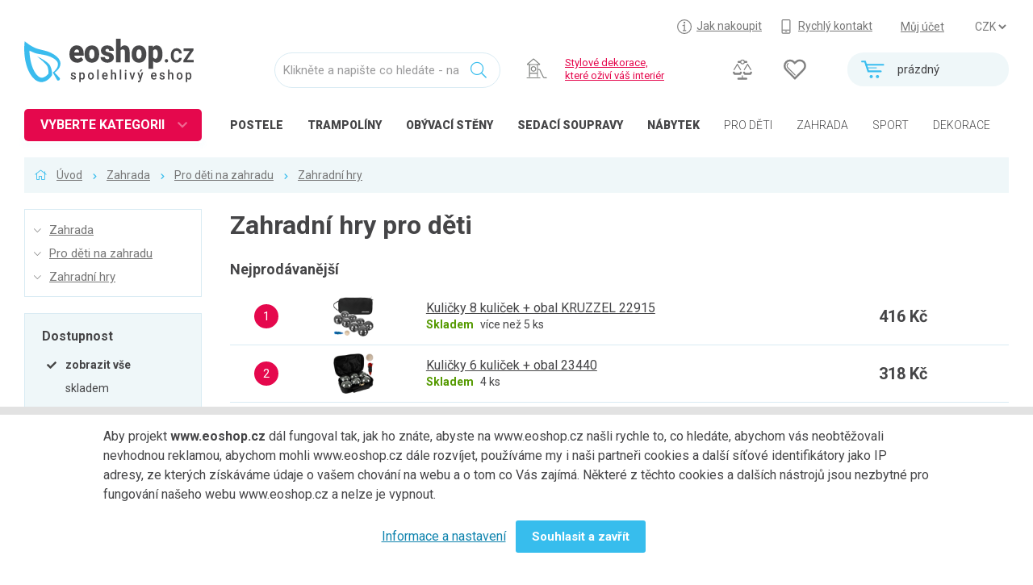

--- FILE ---
content_type: text/html; charset=UTF-8
request_url: https://www.eoshop.cz/zahrada-pro-deti-na-zahradu-zahradni-hry
body_size: 12358
content:
<!DOCTYPE html><html lang="cs" data-language="cs" itemscope itemtype="http://schema.org/WebPage"><head><meta charset="utf-8"><title>Dětské zahradní hry</title><meta name="description" content="Zahradní hry objednejte v eoshop.cz.  Kvalitní Zahradní hry  a další produkty nakupte ještě dnes v eshopu u specialisty. Široký výběr ✔ levně ✔ akce ✔ skladem!" /><meta name="keywords" content="zahradní hry, dětské zahradní hry, zahradní hry pro děti" /><link rel='shortcut icon' type='image/x-icon' href='/favicon.ico' /><!-- Google+ --><meta itemprop="name" content="Dětské zahradní hry" /><meta itemprop="description" content="Zahradní hry objednejte v eoshop.cz.  Kvalitní Zahradní hry  a další produkty nakupte ještě dnes v eshopu u specialisty. Široký výběr ✔ levně ✔ akce ✔ skladem!" /><meta itemprop="image" content="https://www.eoshop.cz/logo.png" /><!-- Twitter --><meta name="twitter:card" content="summary_large_image" /><meta name="twitter:title" content="Dětské zahradní hry" /><meta name="twitter:description" content="Zahradní hry objednejte v eoshop.cz.  Kvalitní Zahradní hry  a další produkty nakupte ještě dnes v eshopu u specialisty. Široký výběr ✔ levně ✔ akce ✔ skladem!" /><meta name="twitter:image:src" content="https://www.eoshop.cz/logo.png" /><!-- Facebook --><meta property="og:title" content="Dětské zahradní hry" /><meta property="og:type" content="article" /><meta property="og:url" content="https://www.eoshop.cz/zahrada-pro-deti-na-zahradu-zahradni-hry" /><meta property="og:image" content="https://www.eoshop.cz/logo.png" /><meta property="og:description" content="Zahradní hry objednejte v eoshop.cz.  Kvalitní Zahradní hry  a další produkty nakupte ještě dnes v eshopu u specialisty. Široký výběr ✔ levně ✔ akce ✔ skladem!" /><meta http-equiv="X-UA-Compatible" content="IE=edge"><meta name="robots" content="index,follow" /><meta name="author" content="eoshop.cz" /><meta name="viewport" content="width=device-width, initial-scale=1.0, maximum-scale=1.0, user-scalable=no" /><meta name="facebook-domain-verification" content="rlbmug1uyg4z65acnxkspwhpex1lfy" /><meta name="google-site-verification" content="ZEBrerLH_Is29zV7MtTq_opJumsRLOxwOS4wBlWKlto" /><meta name="google-site-verification" content="_mi9wxnNvhe1Hm4TKMMfLY8UsQhwyo9umLqXbsH3-M4" /><link rel="stylesheet" href="/cache/style/eoshopstore.css?v=2019030303" /><script src="/_js/polyfill.js?v=2019030303"></script><script src="/_js/error.js?v=2019030303"></script><script data-main="/cache/js/eoshopstore_index.js?v=2019030303" src="/cache/js/browser/require.js"></script></head><body class="html page2472" data-plugin='{"name":"core-html","config":{"id":"","scroll":1,"lightbox":1,"lazyimg":1,"fixit":0}}'><div  class="wui-cont   "  data-plugin='{"name":"wui-cont","config":{"id":"frontend"}}'><div  class="wui-cont header  "  data-plugin='{"name":"wui-cont","config":{"id":"header"}}'><div class="inner0 "><i class="open open-menu" onclick="$('body').toggleClass('open-menu')"></i><a href="#_top" class="top"></a><div id="top" class="wui-cont headertop t1 l25 w75 rpad lpad  "  data-plugin='{"name":"wui-cont","config":{"id":"headertop"}}'><div class="eshop-regions anon " ><select name="region" onchange="window.location = ('https://www.eoshop.cz/obchod/region?id=' + $(this).val());">
	]
		<option value="48" selected>CZK</option>
		]
		]
		<option value="49" >EUR</option>
		]
			</select><a class="" href="https://www.eoshop.cz/obchod/region?id=48">CZK</a><a class="" href="https://www.eoshop.cz/obchod/region?id=49">EUR</a></div><div class="eshop-userpanel  " ><a class="user" href="https://www.eoshop.cz/uzivatel/prihlaseni" data-ajax="">Můj účet</a></div><div class="wui-stat  links" ><a class="howbuy" href="/jak-nakoupit"><span>Jak nakoupit</span></a><a class="fastcont" href="/kontakty"><span>Rychlý kontakt</span></a></div></div><div class="eshop-cartmini t2 rpad  "  id=""><a href="https://www.eoshop.cz/obchod/kosik" class="empty"><i class=""></i><div><span>prázdný</span></div></a></div><div class="wui-stat  t2 ext" ><a class="cmp-count" href="https://www.eoshop.cz/porovnani"></a><a class="fav-count" href="https://www.eoshop.cz/uzivatel/oblibene"></a></div><div class="wui-stat  t12 l00 w20 logo lpad" ><a href="/"></a></div><div class="frontend-searchinput t2 "  data-plugin='{"name":"frontend-searchinput","config":{"id":"search","domains":"products,categories,articles","suggest":"https:\/\/www.eoshop.cz\/hledani\/napoveda","search":"https:\/\/www.eoshop.cz\/hledani\/vysledky","type":"detail","noprice":false,"focus":false}}'><div class="form-group"><input class="form-control" type="text" name="query" placeholder="Klikněte a napište co hledáte - např. postel z masivu" value="" /><i class=""></i></div></div><div class="wui-stat  t2 special high" ><img width="30px" src="/files/core-page-elem/4454/core-page-elem_4454_img_16485517846614.svg" /><span><a href ="/dekorace">Stylové dekorace,<br/> které oživí váš interiér</a></span></div><div class="wui-stat  t3 cats open-menu-obj-not" ><a href="/loznice-postele" class="high"><i style="background-image:url(/files/file-tinyfilemanager/ikony/kat-icon-loznice.svg);"></i><span>POSTELE</span></a><a href="/trampoliny" class="high"><i style="background-image:url(/files/file-tinyfilemanager/ikony/kat-icon-trampoliny.svg);"></i><span>TRAMPOLÍNY</span></a><a href="/obyvaci-pokoj-nabytek-do-obyvaciho-pokoje-obyvaci-steny" class="high"><i style="background-image:url(/files/file-tinyfilemanager/ikony/kat-icon-obyvaci_2.svg);"></i><span><span class="xs-hdn">OBÝVACÍ </span>STĚNY</span></a><a href="/obyvaci-pokoj-nabytek-do-obyvaciho-pokoje-sedaci-soupravy" class="high"><i style="background-image:url(/files/file-tinyfilemanager/ikony/kat-icon-obyvaci.svg);"></i><span><span class="xs-hdn">Sedací </span>soupravy</span></a><a href="/nabytek" class="high"><i style="background-image:url(/files/file-tinyfilemanager/ikony/kat-icon-nabytek_2.svg);"></i><span>NÁBYTEK</span></a><a href="/detske-zbozi"><i style="background-image:url(/files/file-tinyfilemanager/ikony/kat-icon-detske.svg);"></i><span>PRO DĚTI</span></a><a href="/zahrada"><i style="background-image:url(/files/file-tinyfilemanager/ikony/kat-icon-zahrada.svg);"></i><span>ZAHRADA</span></a><a href="/sport-outdoor"><i style="background-image:url(/files/file-tinyfilemanager/ikony/kat-icon-trampoliny.svg);"></i><span>SPORT</span></a><a href="/dekorace"><i style="background-image:url(/files/file-tinyfilemanager/ikony/kat-icon-dekorace.svg);"></i><span>DEKORACE</span></a><a href="/dilna"><i style="background-image:url(/files/file-tinyfilemanager/ikony/kat-icon-dilna.svg);"></i><span>DÍLNA</span></a></div><div class="catalog-categorytree  header open-menu-obj lpad" data-plugin='{"name":"catalog-categorytree","config":{"id":"cathdtree","loadurl":"https:\/\/www.eoshop.cz\/strom-kategorii?id=cathdtree"}}' ><strong class="loader">VYBERTE KATEGORII</strong><div><ul class="closed"><li data-tree="22695" class=" "><span class="opener"></span><a href="https://www.eoshop.cz/nabytek" style="background-image:url(/files/file-tinyfilemanager/ikony/kat-icon-nabytek.svg);"><span>Nábytek</span></a></li><li data-tree="23056" class=" "><span class="opener"></span><a href="https://www.eoshop.cz/kuchyne" style="background-image:url(/files/file-tinyfilemanager/ikony/kat-icon-kuchyne.svg);"><span>Kuchyně</span></a></li><li data-tree="23162" class=" "><span class="opener"></span><a href="https://www.eoshop.cz/loznice" style="background-image:url(/files/file-tinyfilemanager/ikony/kat-icon-loznice.svg);"><span>Ložnice</span></a></li><li data-tree="23031" class=" "><span class="opener"></span><a href="https://www.eoshop.cz/obyvaci-pokoj" style="background-image:url(/files/file-tinyfilemanager/ikony/kat-icon-obyvaci.svg);"><span>Obývací pokoj</span></a></li><li data-tree="23200" class=" "><span class="opener"></span><a href="https://www.eoshop.cz/detske-zbozi" style="background-image:url(/files/file-tinyfilemanager/ikony/kat-icon-detske.svg);"><span>Dětské zboží</span></a></li><li data-tree="23267" class=" "><span class="opener"></span><a href="https://www.eoshop.cz/predsin-a-chodba" style="background-image:url(/files/file-tinyfilemanager/ikony/kat-icon-predsine.svg);"><span>Předsíň a chodba</span></a></li><li data-tree="23283" class=" "><span class="opener"></span><a href="https://www.eoshop.cz/pracovna-a-kancelar" style="background-image:url(/files/file-tinyfilemanager/ikony/kat-icon-pracovny.svg);"><span>Pracovna a kancelář</span></a></li><li data-tree="23309" class=" "><span class="opener"></span><a href="https://www.eoshop.cz/koupelna" style="background-image:url(/files/file-tinyfilemanager/ikony/kat-icon-koupelny.svg);"><span>Koupelna</span></a></li><li data-tree="23363" class="active "><span class="opener"></span><a href="https://www.eoshop.cz/zahrada" style="background-image:url(/files/file-tinyfilemanager/ikony/kat-icon-zahrada.svg);"><span>Zahrada</span></a></li><li data-tree="23510" class=" "><span class="opener"></span><a href="https://www.eoshop.cz/balkon-a-terasa" style="background-image:url(/files/file-tinyfilemanager/ikony/kat-icon-balkony.svg);"><span>Balkon a terasa</span></a></li><li data-tree="23527" class=" "><span class="opener"></span><a href="https://www.eoshop.cz/dilna" style="background-image:url(/files/file-tinyfilemanager/ikony/kat-icon-dilna.svg);"><span>Dílna</span></a></li><li data-tree="26337" class=" "><span class="opener"></span><a href="https://www.eoshop.cz/auto-moto" style="background-image:url(/files/file-tinyfilemanager/ikony/kat-icon-automoto.svg);"><span>Auto-moto</span></a></li><li data-tree="23679" class=" "><span class="opener"></span><a href="https://www.eoshop.cz/dekorace" style="background-image:url(/files/file-tinyfilemanager/ikony/kat-icon-dekorace.svg);"><span>Dekorace</span></a></li><li data-tree="23740" class=" "><span class="opener"></span><a href="https://www.eoshop.cz/textil-koberce" style="background-image:url(/files/file-tinyfilemanager/ikony/kat-icon-koberce.svg);"><span>Textil, koberce</span></a></li><li data-tree="23788" class=" "><span class="opener"></span><a href="https://www.eoshop.cz/svitidla-zarovky" style="background-image:url(/files/file-tinyfilemanager/ikony/kat-icon-svitidla-new1.svg);"><span>Svítidla, žárovky</span></a></li><li data-tree="23838" class=" "><span class="opener"></span><a href="https://www.eoshop.cz/trampoliny" style="background-image:url(/files/file-tinyfilemanager/ikony/kat-icon-trampoliny.svg);"><span>Trampolíny</span></a></li><li data-tree="24582" class=" "><span class="opener"></span><a href="https://www.eoshop.cz/sedaci-vaky" style="background-image:url(/files/file-tinyfilemanager/ikony/kat-icon-vaky.svg);"><span>Sedací vaky</span></a></li><li data-tree="23852" class=" "><span class="opener"></span><a href="https://www.eoshop.cz/sport-outdoor" style="background-image:url(/files/file-tinyfilemanager/ikony/kat-icon-sport.svg);"><span>Sport, outdoor</span></a></li><li data-tree="24591" class=" "><span class="opener"></span><a href="https://www.eoshop.cz/elektro" style="background-image:url(/files/file-tinyfilemanager/ikony/kat-icon-elektro.svg);"><span>Elektro</span></a></li><li data-tree="25330" class=" "><span class="opener"></span><a href="https://www.eoshop.cz/chovatelske-potreby" style="background-image:url(/files/file-tinyfilemanager/ikony/kat-icon-chovatelske.svg);"><span>Chovatelské potřeby</span></a></li><li data-tree="25451" class=" "><span class="opener"></span><a href="https://www.eoshop.cz/moda" style="background-image:url(/files/file-tinyfilemanager/ikony/kat-icon-moda.svg);"><span>Móda</span></a></li><li data-tree="25489" class=" "><span class="opener"></span><a href="https://www.eoshop.cz/drogerie" style="background-image:url(/files/file-tinyfilemanager/ikony/kat-icon-drogerie.svg);"><span>Drogerie</span></a></li><li data-tree="25570" class=" "><span class="opener"></span><a href="https://www.eoshop.cz/naradi" style="background-image:url(/files/file-tinyfilemanager/ikony/kat-icon-naradi.svg);"><span>Nářadí</span></a></li><li data-tree="25518" class=" "><span class="opener"></span><a href="https://www.eoshop.cz/uklid-a-organizace" style="background-image:url(/files/file-tinyfilemanager/ikony/kat-icon-uklid.svg);"><span>Úklid a organizace</span></a></li><li data-tree="25544" class=" "><span class="opener"></span><a href="https://www.eoshop.cz/podlahoviny" style="background-image:url(/files/file-tinyfilemanager/ikony/kat-icon-podlahoviny.svg);"><span>Podlahoviny</span></a></li><li data-tree="26000" class=" "><span class="opener"></span><a href="https://www.eoshop.cz/krby-a-krbova-kamna" style="background-image:url(/files/file-tinyfilemanager/ikony/kat-icon-krby.svg);"><span>Krby a krbová kamna</span></a></li><li data-tree="26420" class=" "><span class="opener"></span><a href="https://www.eoshop.cz/bytove-doplnky" style="background-image:url(/files/file-tinyfilemanager/ikony/kat-icon-bytove-doplnky.svg);"><span>Bytové doplňky</span></a></li><li data-tree="26431" class=" "><span class="opener"></span><a href="https://www.eoshop.cz/odpadove-hospodarstvi" style="background-image:url(/files/file-tinyfilemanager/ikony/kat-icon-bytove-odpadove.svg);"><span>Odpadové hospodářství</span></a></li><li data-tree="26446" class=" "><span class="opener"></span><a href="https://www.eoshop.cz/kuchynske-potreby" style="background-image:url(/files/file-tinyfilemanager/ikony/kat-icon-kuchynske.svg);"><span>Kuchyňské potřeby</span></a></li><li data-tree="26546" class=" single"><a href="https://www.eoshop.cz/papirnictvi" style="background-image:url(/files/file-tinyfilemanager/ikony/kat-icon-papirnictvi.svg);"><span>Papírnictví</span></a></li><li data-tree="26330" class=" "><span class="opener"></span><a href="https://www.eoshop.cz/stavebni-material" style="background-image:url(/files/file-tinyfilemanager/ikony/kat-icon-stavebni.svg);"><span>Stavební materiál</span></a></li><li data-tree="28124" class=" single"><a href="https://www.eoshop.cz/sluzby" ><span>Služby</span></a></li><li data-tree="26368" class=" "><span class="opener"></span><a href="https://www.eoshop.cz/zdravotni-potreby" style="background-image:url(/files/file-tinyfilemanager/ikony/kat-icon-zdravotni.svg);"><span>Zdravotní potřeby</span></a></li><li class="more"><a href="/produkty/vsechny-kategorie">Všechny kategorie</a></li></ul><div data-tree="27792"><p class="more"><a href="https://www.eoshop.cz/neprirazeno">Všechny kategorie</a></p></div></div></div></div></div><div  class="wui-cont midtop  "  ><div class="frontend-breadcrumb inner0 " ><div class="in"><span class="link  first rcnt3"><a href="/">Úvod</a></span><span class="link   rcnt2"><a href="https://www.eoshop.cz/zahrada">Zahrada</a></span><span class="link   rcnt1"><a href="https://www.eoshop.cz/zahrada-pro-deti-na-zahradu">Pro děti na zahradu</a></span><span class="link last  rcnt0"><a href="https://www.eoshop.cz/zahrada-pro-deti-na-zahradu-zahradni-hry">Zahradní hry</a></span></div></div><div  class="wui-cont inner  "  data-plugin='{"name":"wui-cont","config":{"id":"midtopin"}}'><div  class="wui-cont left  "  data-plugin='{"name":"wui-cont","config":{"id":"left"}}'><div class="catalog-categorytree  left" data-plugin='{"name":"catalog-categorytree","config":{"id":"cattree","loadurl":""}}' ><div><a href="https://www.eoshop.cz/zahrada"><span>Zahrada</span></a><a href="https://www.eoshop.cz/zahrada-pro-deti-na-zahradu"><span>Pro děti na zahradu</span></a><a href="https://www.eoshop.cz/zahrada-pro-deti-na-zahradu-zahradni-hry"><span>Zahradní hry</span></a></div></div><form action="https://www.eoshop.cz/zahrada-pro-deti-na-zahradu-zahradni-hry" class="form catalog-filter   "  data-plugin='{"name":"catalog-filter","config":{"id":"filter","valueid":"data","ajax":true,"action":"https:\/\/www.eoshop.cz\/zahrada-pro-deti-na-zahradu-zahradni-hry","onenter":null,"mask":false}}'><div class="in"><div class="head"><i onclick="$('.catalog-filter').removeClass('opened');"></i><strong>Podrobné filtrování</strong></div><div class="midd"><div class="form-group wui-field-edit-radiogroup compact filter-avail   " data-plugin='{"name":"wui-field-edit-radiogroup","config":{"id":"avail","reaction":[[":change","<:submitCond"]],"valueparent":"<.<.filter","valueid":"avail","collapse":2}}' data-plugin-data='[]' ><label for="field-avail" class="control-label">
		Dostupnost
			</label><div class="ttip-err ttip-pos"><input type="hidden" name="data[avail]" value="" /><label><input	type="radio"
					name="data[avail]"
					value=""
	
															checked="checked"
										
					
										class="input ttip-pos ttip-err"
					
								/><span>
						zobrazit vše
						</span></label><label><input	type="radio"
					name="data[avail]"
					value="1"
	
															
					
					
								/><span>
						skladem
						</span></label><label><input	type="radio"
					name="data[avail]"
					value="7"
	
															
					
					
								/><span>
						do týdne
						</span></label><label><input	type="radio"
					name="data[avail]"
					value="21"
	
															
					
					
								/><span>
						do 3 týdnů
						</span></label></div></div><div class="form-group wui-field-edit-interval compact  collapse   " data-plugin='{"name":"wui-field-edit-interval","config":{"id":"price","reaction":[[":change","<:submitCond"]],"valueparent":"<.<.filter","valueid":"price","collapse":2,"slider":true,"min":31,"max":1299}}' ><label for="field-price" class="control-label">
		Cena
			</label><div class="ttip-pos ttip-err  "><ul class="preset"><li data-from="" data-to="400">do 400 Kč</li><li data-from="400" data-to="700">400 - 700 Kč</li><li data-from="700" data-to="">nad 700 Kč</li></ul><div class="slider"></div><div class="inputs"><input class="interval-from form-control" type="text" value="" name="data[price][from]" placeholder="31"  /><span>-</span><input class="interval-to form-control" type="text" value="" name="data[price][to]" placeholder="1299"  /><span>Kč</span></div></div></div><div class="form-group wui-field-edit-checkboxingroup compact   collapse   " data-plugin='{"name":"wui-field-edit-checkboxingroup","config":{"id":"brands","reaction":[[":change","<:submitCond"]],"valueparent":"<.<.filter","valueid":"brands","collapse":2,"placeholder":""}}' data-plugin-data='[]' ><input type="hidden" name="data[brands]" value=""  /><label for="field-brands" class="control-label">
		Výrobce
			</label><div class=" ttip-pos ttip-err"><label class="  " title="Acra"><input	type="checkbox"
					name="data[brands][]"
					value="1100"
					
					
										class="input"
								/><span>Acra <em>17</em></span></label><label class="  " title="Brother"><input	type="checkbox"
					name="data[brands][]"
					value="1104"
					
					
								/><span>Brother <em>2</em></span></label><label class="  " title="Mondo"><input	type="checkbox"
					name="data[brands][]"
					value="1115"
					
					
								/><span>Mondo <em>1</em></span></label><label class="  " title="My hood"><input	type="checkbox"
					name="data[brands][]"
					value="2041"
					
					
								/><span>My hood <em>1</em></span></label><label class="  " title="Kruzzel"><input	type="checkbox"
					name="data[brands][]"
					value="2099"
					
					
								/><span>Kruzzel <em>4</em></span></label><label class="  " title="Sedco"><input	type="checkbox"
					name="data[brands][]"
					value="2479"
					
					
								/><span>Sedco <em>15</em></span></label><label class="  openerhdn" title="2kids toys"><input	type="checkbox"
					name="data[brands][]"
					value="3621"
					
					
								/><span>2kids toys <em>2</em></span></label></div><span class="opener"><em class="show">zobrazit vše</em><em class="hide">skrýt</em></span></div></div><div class="tail"><button name="" value="" class="wui-btn btn btn-first  filtersubmit"  data-plugin='{"name":"wui-btn","config":{"id":"filtersubmit","reaction":[[":click",["<:submit","https:\/\/www.eoshop.cz\/zahrada-pro-deti-na-zahradu-zahradni-hry",true,"_c"]]],"ajax":"0","mask":""}}' title=""><span>Potvrdit výběr</span></button><button name="reset" value="1" class="wui-btn btn hidden filterreset"  data-plugin='{"name":"wui-btn","config":{"id":"filterreset","reaction":[[":click",["<:submit","https:\/\/www.eoshop.cz\/zahrada-pro-deti-na-zahradu-zahradni-hry",true,"_c"]]],"ajax":"0","mask":""}}' title=""><span>Reset</span></button></div></div></form></div><div  class="wui-cont right  "  data-plugin='{"name":"wui-cont","config":{"id":"right"}}'><div class="catalog-subcats subcats-box  xs-12 low"  data-editor-edit="/catalog-category/editace?pk[0][id]=23437"><h1>Zahradní hry pro děti</h1></div><div class="catalog-catactions xs-12 " ><h2 class="items-head">Nejprodávanější</h2><div class="items closed"><div class="row240"><div class="xs-hdn md24-2 ord"><i>1</i></div><div class="xs24-4 md24-3 img" style="background-image:url(https://www.eoshop.cz/cache/img/cat_list/62613/62613801.jpg);"></div><div class="xs24-14 md24-14 inf"><a href="https://www.eoshop.cz/kulicky-8-kulicek-obal-kruzzel-22915-3671565" class="img "><div style="background-image:url(https://www.eoshop.cz/cache/img/cat_list/62613/62613801.jpg);"></div><h3>Kuličky 8 kuliček + obal KRUZZEL 22915</h3><p class="stock"><strong class="avail_yes">Skladem</strong><span>více než 5 ks</span></p></a></div><div class="xs24-6 md24-4 price"><strong>416 Kč</strong></div></div><div class="row240"><div class="xs-hdn md24-2 ord"><i>2</i></div><div class="xs24-4 md24-3 img" style="background-image:url(https://www.eoshop.cz/cache/img/cat_list/62613/62613808.jpg);"></div><div class="xs24-14 md24-14 inf"><a href="https://www.eoshop.cz/kulicky-6-kulicek-obal-23440-3731874" class="img "><div style="background-image:url(https://www.eoshop.cz/cache/img/cat_list/62613/62613808.jpg);"></div><h3>Kuličky 6 kuliček + obal 23440</h3><p class="stock"><strong class="avail_yes">Skladem</strong><span>4 ks</span></p></a></div><div class="xs24-6 md24-4 price"><strong>318 Kč</strong></div></div><p class="txc" onclick="$(this).parent().removeClass('closed');"><span class="a">Zobrazit další</span></p></div></div><div class="wui-paginator  xs-12" data-plugin='{"name":"wui-paginator","config":{"id":"paginator_count"}}'></div><div class="wui-sorter  xs-12 md-9"><ul><li class=""><span title="" class=" active">Doporučujeme</span></li><li class=""><a data-ajax="" data-ajax-mask="1" href="https://www.eoshop.cz/zahrada-pro-deti-na-zahradu-zahradni-hry/razeni-cena-vzestupne" title="" class="">Nejlevnější</a></li><li class=""><a data-ajax="" data-ajax-mask="1" href="https://www.eoshop.cz/zahrada-pro-deti-na-zahradu-zahradni-hry/razeni-cena-sestupne" title="" class="">Nejdražší</a></li><li class="last"><a data-ajax="" data-ajax-mask="1" href="https://www.eoshop.cz/zahrada-pro-deti-na-zahradu-zahradni-hry/razeni-nazev-vzestupne" title="" class="">Podle názvu</a></li></ul></div><div class="catalog-filteropen "><span class="btn btn-first" onclick="$('.catalog-filter').addClass('opened');"><i class="fa fa-filter"></i> Podrobné filtrování</span><p></p></div><div id="catitms" class="catalog-catitems "  data-plugin='{"name":"catalog-catitems","config":{"id":"catitems","related":{"sorter":"<.sorter","paginator_count":"<.paginator_count","pager":"<.pager","filter":"<.<.left.filter","filteropen":"<.filteropen","breadcrumb":"<<.frontend.midtop.breadcrumb"}}}'><div class="items grid0-xs-2 grid0-sm-3 grid0-md-3 grid0-lg-4"><div class="itembox " ><div><h3><a href="https://www.eoshop.cz/kulicky-8-kulicek-obal-kruzzel-22915-3671565">Kuličky 8 kuliček + obal KRUZZEL 22915</a></h3><a href="https://www.eoshop.cz/kulicky-8-kulicek-obal-kruzzel-22915-3671565" class="img " style="background-image:url(https://www.eoshop.cz/cache/img/cat_list/62613/62613801.jpg)"></a><div class="var"></div><div class="ext"><a class="fav-item fav-3671565" title="Přidat do oblíbených" href="https://www.eoshop.cz/oblibene?code=3671565" data-ajax="1"><i class="fa fa-heart"></i><span>Přidat do oblíbených</span></a><a class="cmp-item cmp-3671565" title="Přidat k porovnání" href="https://www.eoshop.cz/porovnat?code=3671565&amp;field=code2" data-ajax="1"><i class="fa fa-balance-scale"></i><span>Přidat k porovnání</span></a></div><div class="price"><em></em><strong>416 Kč s DPH</strong><span>344 Kč bez DPH</span></div><div class="stock"><strong class="avail_yes">Skladem</strong><span>více než 5 ks</span></div><div class="buy"><a class="btn btn-first" href="https://www.eoshop.cz/obchod/vlozit-do-kosiku?type=catalog&amp;number=iso-17400&amp;count=1" data-ajax=""><span>Koupit</span></a></div></div></div><div class="itembox " ><div><h3><a href="https://www.eoshop.cz/lezecke-chyty-kameny-pro-deti-10-ks-3557728">Lezecké chyty/kameny pro děti - 10 ks.</a></h3><a href="https://www.eoshop.cz/lezecke-chyty-kameny-pro-deti-10-ks-3557728" class="img " style="background-image:url(https://www.eoshop.cz/cache/img/cat_list/43087/43087374.jpg)"></a><div class="var"></div><div class="ext"><a class="fav-item fav-3557728" title="Přidat do oblíbených" href="https://www.eoshop.cz/oblibene?code=3557728" data-ajax="1"><i class="fa fa-heart"></i><span>Přidat do oblíbených</span></a><a class="cmp-item cmp-3557728" title="Přidat k porovnání" href="https://www.eoshop.cz/porovnat?code=3557728&amp;field=code2" data-ajax="1"><i class="fa fa-balance-scale"></i><span>Přidat k porovnání</span></a></div><div class="price"><em></em><strong>195 Kč s DPH</strong><span>161 Kč bez DPH</span></div><div class="stock"><strong class="avail_yes">Skladem</strong><span>více než 5 ks</span></div><div class="buy"><a class="btn btn-first" href="https://www.eoshop.cz/obchod/vlozit-do-kosiku?type=catalog&amp;number=iso-15884&amp;count=1" data-ajax=""><span>Koupit</span></a></div></div></div><div class="itembox " ><div><h3><a href="https://www.eoshop.cz/kulicky-6-kulicek-obal-23440-3731874">Kuličky 6 kuliček + obal 23440</a></h3><a href="https://www.eoshop.cz/kulicky-6-kulicek-obal-23440-3731874" class="img " style="background-image:url(https://www.eoshop.cz/cache/img/cat_list/62613/62613808.jpg)"></a><div class="var"></div><div class="ext"><a class="fav-item fav-3731874" title="Přidat do oblíbených" href="https://www.eoshop.cz/oblibene?code=3731874" data-ajax="1"><i class="fa fa-heart"></i><span>Přidat do oblíbených</span></a><a class="cmp-item cmp-3731874" title="Přidat k porovnání" href="https://www.eoshop.cz/porovnat?code=3731874&amp;field=code2" data-ajax="1"><i class="fa fa-balance-scale"></i><span>Přidat k porovnání</span></a></div><div class="price"><em></em><strong>318 Kč s DPH</strong><span>263 Kč bez DPH</span></div><div class="stock"><strong class="avail_yes">Skladem</strong><span>4 ks</span></div><div class="buy"><a class="btn btn-first" href="https://www.eoshop.cz/obchod/vlozit-do-kosiku?type=catalog&amp;number=iso-17600&amp;count=1" data-ajax=""><span>Koupit</span></a></div></div></div><div class="itembox " ><div><h3><a href="https://www.eoshop.cz/letajici-talir-flying-frisbee-oranzova-3605964">Létající talíř FLYING FRISBEE (oranžová)</a></h3><a href="https://www.eoshop.cz/letajici-talir-flying-frisbee-oranzova-3605964" class="img " style="background-image:url(https://www.eoshop.cz/cache/img/cat_list/52123/52123226.jpg)"></a><div class="var"></div><div class="ext"><a class="fav-item fav-3605964" title="Přidat do oblíbených" href="https://www.eoshop.cz/oblibene?code=3605964" data-ajax="1"><i class="fa fa-heart"></i><span>Přidat do oblíbených</span></a><a class="cmp-item cmp-3605964" title="Přidat k porovnání" href="https://www.eoshop.cz/porovnat?code=3605964&amp;field=code2" data-ajax="1"><i class="fa fa-balance-scale"></i><span>Přidat k porovnání</span></a></div><div class="price"><em></em><strong>38 Kč s DPH</strong><span>31 Kč bez DPH</span></div><div class="stock"><strong class="avail_yes">Skladem</strong><span>u vás od 25.1. do 29.1.</span></div><div class="buy"><a class="btn btn-first" href="https://www.eoshop.cz/obchod/vlozit-do-kosiku?type=catalog&amp;number=sed-0706&amp;count=1" data-ajax=""><span>Koupit</span></a></div></div></div><div class="itembox " ><div><h3><a href="https://www.eoshop.cz/buzola-mala-75x50-3607416">Buzola malá 75x50</a></h3><a href="https://www.eoshop.cz/buzola-mala-75x50-3607416" class="img " style="background-image:url(https://www.eoshop.cz/cache/img/cat_list/52232/52232853.jpg)"></a><div class="var"></div><div class="ext"><a class="fav-item fav-3607416" title="Přidat do oblíbených" href="https://www.eoshop.cz/oblibene?code=3607416" data-ajax="1"><i class="fa fa-heart"></i><span>Přidat do oblíbených</span></a><a class="cmp-item cmp-3607416" title="Přidat k porovnání" href="https://www.eoshop.cz/porovnat?code=3607416&amp;field=code2" data-ajax="1"><i class="fa fa-balance-scale"></i><span>Přidat k porovnání</span></a></div><div class="price"><em></em><strong>53 Kč s DPH</strong><span>44 Kč bez DPH</span></div><div class="stock"><strong class="avail_yes">Skladem</strong><span>u vás od 25.1. do 29.1.</span></div><div class="buy"><a class="btn btn-first" href="https://www.eoshop.cz/obchod/vlozit-do-kosiku?type=catalog&amp;number=sed-0688&amp;count=1" data-ajax=""><span>Koupit</span></a></div></div></div><div class="itembox " ><div><h3><a href="https://www.eoshop.cz/buzola-pro-zacatecniky-s-pravitkem-3607199">Buzola pro začátečníky s pravítkem</a></h3><a href="https://www.eoshop.cz/buzola-pro-zacatecniky-s-pravitkem-3607199" class="img " style="background-image:url(https://www.eoshop.cz/cache/img/cat_list/52088/52088622.jpg)"></a><div class="var"></div><div class="ext"><a class="fav-item fav-3607199" title="Přidat do oblíbených" href="https://www.eoshop.cz/oblibene?code=3607199" data-ajax="1"><i class="fa fa-heart"></i><span>Přidat do oblíbených</span></a><a class="cmp-item cmp-3607199" title="Přidat k porovnání" href="https://www.eoshop.cz/porovnat?code=3607199&amp;field=code2" data-ajax="1"><i class="fa fa-balance-scale"></i><span>Přidat k porovnání</span></a></div><div class="price"><em></em><strong>90 Kč s DPH</strong><span>74 Kč bez DPH</span></div><div class="stock"><strong class="avail_yes">Skladem</strong><span>u vás od 25.1. do 29.1.</span></div><div class="buy"><a class="btn btn-first" href="https://www.eoshop.cz/obchod/vlozit-do-kosiku?type=catalog&amp;number=sed-0696&amp;count=1" data-ajax=""><span>Koupit</span></a></div></div></div><div class="itembox " ><div><h3><a href="https://www.eoshop.cz/buzola-sedco-oval-mala-90-56-3607200">Buzola SEDCO ovál - malá 90*56</a></h3><a href="https://www.eoshop.cz/buzola-sedco-oval-mala-90-56-3607200" class="img " style="background-image:url(https://www.eoshop.cz/cache/img/cat_list/52088/52088625.jpg)"></a><div class="var"></div><div class="ext"><a class="fav-item fav-3607200" title="Přidat do oblíbených" href="https://www.eoshop.cz/oblibene?code=3607200" data-ajax="1"><i class="fa fa-heart"></i><span>Přidat do oblíbených</span></a><a class="cmp-item cmp-3607200" title="Přidat k porovnání" href="https://www.eoshop.cz/porovnat?code=3607200&amp;field=code2" data-ajax="1"><i class="fa fa-balance-scale"></i><span>Přidat k porovnání</span></a></div><div class="price"><em></em><strong>99 Kč s DPH</strong><span>82 Kč bez DPH</span></div><div class="stock"><strong class="avail_yes">Skladem</strong><span>u vás od 25.1. do 29.1.</span></div><div class="buy"><a class="btn btn-first" href="https://www.eoshop.cz/obchod/vlozit-do-kosiku?type=catalog&amp;number=sed-0699&amp;count=1" data-ajax=""><span>Koupit</span></a></div></div></div><div class="itembox " ><div><h3><a href="https://www.eoshop.cz/buzola-special-120-sedco-s-pravitkem-a-lupou-125x61-mm-3609669">Buzola speciál 120 SEDCO s pravítkem a lupou 125x61 mm</a></h3><a href="https://www.eoshop.cz/buzola-special-120-sedco-s-pravitkem-a-lupou-125x61-mm-3609669" class="img " style="background-image:url(https://www.eoshop.cz/cache/img/cat_list/52170/52170839.jpg)"></a><div class="var"></div><div class="ext"><a class="fav-item fav-3609669" title="Přidat do oblíbených" href="https://www.eoshop.cz/oblibene?code=3609669" data-ajax="1"><i class="fa fa-heart"></i><span>Přidat do oblíbených</span></a><a class="cmp-item cmp-3609669" title="Přidat k porovnání" href="https://www.eoshop.cz/porovnat?code=3609669&amp;field=code2" data-ajax="1"><i class="fa fa-balance-scale"></i><span>Přidat k porovnání</span></a></div><div class="price"><em></em><strong>119 Kč s DPH</strong><span>98 Kč bez DPH</span></div><div class="stock"><strong class="avail_yes">Skladem</strong><span>u vás od 25.1. do 29.1.</span></div><div class="buy"><a class="btn btn-first" href="https://www.eoshop.cz/obchod/vlozit-do-kosiku?type=catalog&amp;number=sed-0691&amp;count=1" data-ajax=""><span>Koupit</span></a></div></div></div><div class="itembox " ><div><h3><a href="https://www.eoshop.cz/buzola-special-108-sedco-s-lupou-a-pravitkem-108x66-mm-3969124">Buzola speciál 108 SEDCO s lupou a pravítkem 108x66 mm</a></h3><a href="https://www.eoshop.cz/buzola-special-108-sedco-s-lupou-a-pravitkem-108x66-mm-3969124" class="img " style="background-image:url(https://www.eoshop.cz/cache/img/cat_list/52232/52232340.jpg)"></a><div class="var"></div><div class="ext"><a class="fav-item fav-3969124" title="Přidat do oblíbených" href="https://www.eoshop.cz/oblibene?code=3969124" data-ajax="1"><i class="fa fa-heart"></i><span>Přidat do oblíbených</span></a><a class="cmp-item cmp-3969124" title="Přidat k porovnání" href="https://www.eoshop.cz/porovnat?code=3969124&amp;field=code2" data-ajax="1"><i class="fa fa-balance-scale"></i><span>Přidat k porovnání</span></a></div><div class="price"><em></em><strong>119 Kč s DPH</strong><span>98 Kč bez DPH</span></div><div class="stock"><strong class="avail_yes">Skladem</strong><span>u vás od 25.1. do 29.1.</span></div><div class="buy"><a class="btn btn-first" href="https://www.eoshop.cz/obchod/vlozit-do-kosiku?type=catalog&amp;number=sed-0689&amp;count=1" data-ajax=""><span>Koupit</span></a></div></div></div><div class="itembox " ><div><h3><a href="https://www.eoshop.cz/buzola-oval-velka-s-lupou-3609670">Buzola ovál - velká s lupou</a></h3><a href="https://www.eoshop.cz/buzola-oval-velka-s-lupou-3609670" class="img " style="background-image:url(https://www.eoshop.cz/cache/img/cat_list/52170/52170841.jpg)"></a><div class="var"></div><div class="ext"><a class="fav-item fav-3609670" title="Přidat do oblíbených" href="https://www.eoshop.cz/oblibene?code=3609670" data-ajax="1"><i class="fa fa-heart"></i><span>Přidat do oblíbených</span></a><a class="cmp-item cmp-3609670" title="Přidat k porovnání" href="https://www.eoshop.cz/porovnat?code=3609670&amp;field=code2" data-ajax="1"><i class="fa fa-balance-scale"></i><span>Přidat k porovnání</span></a></div><div class="price"><em></em><strong>135 Kč s DPH</strong><span>112 Kč bez DPH</span></div><div class="stock"><strong class="avail_yes">Skladem</strong><span>u vás od 25.1. do 29.1.</span></div><div class="buy"><a class="btn btn-first" href="https://www.eoshop.cz/obchod/vlozit-do-kosiku?type=catalog&amp;number=sed-0692&amp;count=1" data-ajax=""><span>Koupit</span></a></div></div></div><div class="itembox " ><div><h3><a href="https://www.eoshop.cz/buzola-palcova-turist-3607557">Buzola PALCOVÁ - TURIST</a></h3><a href="https://www.eoshop.cz/buzola-palcova-turist-3607557" class="img " style="background-image:url(https://www.eoshop.cz/cache/img/cat_list/52100/52100377.jpg)"></a><div class="var"></div><div class="ext"><a class="fav-item fav-3607557" title="Přidat do oblíbených" href="https://www.eoshop.cz/oblibene?code=3607557" data-ajax="1"><i class="fa fa-heart"></i><span>Přidat do oblíbených</span></a><a class="cmp-item cmp-3607557" title="Přidat k porovnání" href="https://www.eoshop.cz/porovnat?code=3607557&amp;field=code2" data-ajax="1"><i class="fa fa-balance-scale"></i><span>Přidat k porovnání</span></a></div><div class="price"><em></em><strong>140 Kč s DPH</strong><span>116 Kč bez DPH</span></div><div class="stock"><strong class="avail_yes">Skladem</strong><span>u vás od 25.1. do 29.1.</span></div><div class="buy"><a class="btn btn-first" href="https://www.eoshop.cz/obchod/vlozit-do-kosiku?type=catalog&amp;number=sed-0687&amp;count=1" data-ajax=""><span>Koupit</span></a></div></div></div><div class="itembox " ><div><h3><a href="https://www.eoshop.cz/detsky-petanque-koulena-mondo-28549-3643884">Dětský petanque / koulená MONDO 28549</a></h3><a href="https://www.eoshop.cz/detsky-petanque-koulena-mondo-28549-3643884" class="img " style="background-image:url(https://www.eoshop.cz/cache/img/cat_list/52233/52233696.jpg)"></a><div class="var"></div><div class="ext"><a class="fav-item fav-3643884" title="Přidat do oblíbených" href="https://www.eoshop.cz/oblibene?code=3643884" data-ajax="1"><i class="fa fa-heart"></i><span>Přidat do oblíbených</span></a><a class="cmp-item cmp-3643884" title="Přidat k porovnání" href="https://www.eoshop.cz/porovnat?code=3643884&amp;field=code2" data-ajax="1"><i class="fa fa-balance-scale"></i><span>Přidat k porovnání</span></a></div><div class="price"><em></em><strong>149 Kč s DPH</strong><span>123 Kč bez DPH</span></div><div class="stock"><strong class="avail_yes">Skladem</strong><span>u vás od 25.1. do 29.1.</span></div><div class="buy"><a class="btn btn-first" href="https://www.eoshop.cz/obchod/vlozit-do-kosiku?type=catalog&amp;number=sed-28549&amp;count=1" data-ajax=""><span>Koupit</span></a></div></div></div><div class="itembox " ><div><h3><a href="https://www.eoshop.cz/buzola-se-zrcatkem-3609671">Buzola se zrcátkem</a></h3><a href="https://www.eoshop.cz/buzola-se-zrcatkem-3609671" class="img " style="background-image:url(https://www.eoshop.cz/cache/img/cat_list/52170/52170845.jpg)"></a><div class="var"></div><div class="ext"><a class="fav-item fav-3609671" title="Přidat do oblíbených" href="https://www.eoshop.cz/oblibene?code=3609671" data-ajax="1"><i class="fa fa-heart"></i><span>Přidat do oblíbených</span></a><a class="cmp-item cmp-3609671" title="Přidat k porovnání" href="https://www.eoshop.cz/porovnat?code=3609671&amp;field=code2" data-ajax="1"><i class="fa fa-balance-scale"></i><span>Přidat k porovnání</span></a></div><div class="price"><em></em><strong>155 Kč s DPH</strong><span>128 Kč bez DPH</span></div><div class="stock"><strong class="avail_yes">Skladem</strong><span>u vás od 25.1. do 29.1.</span></div><div class="buy"><a class="btn btn-first" href="https://www.eoshop.cz/obchod/vlozit-do-kosiku?type=catalog&amp;number=sed-0694&amp;count=1" data-ajax=""><span>Koupit</span></a></div></div></div><div class="itembox " ><div><h3><a href="https://www.eoshop.cz/ringo-krouzek-sedco-cervena-3657311">Ringo kroužek SEDCO (červená)</a></h3><a href="https://www.eoshop.cz/ringo-krouzek-sedco-cervena-3657311" class="img " style="background-image:url(https://www.eoshop.cz/cache/img/cat_list/52156/52156683.jpg)"></a><div class="var"></div><div class="ext"><a class="fav-item fav-3657311" title="Přidat do oblíbených" href="https://www.eoshop.cz/oblibene?code=3657311" data-ajax="1"><i class="fa fa-heart"></i><span>Přidat do oblíbených</span></a><a class="cmp-item cmp-3657311" title="Přidat k porovnání" href="https://www.eoshop.cz/porovnat?code=3657311&amp;field=code2" data-ajax="1"><i class="fa fa-balance-scale"></i><span>Přidat k porovnání</span></a></div><div class="price"><em></em><strong>159 Kč s DPH</strong><span>131 Kč bez DPH</span></div><div class="stock"><strong class="avail_yes">Skladem</strong><span>u vás od 25.1. do 29.1.</span></div><div class="buy"><a class="btn btn-first" href="https://www.eoshop.cz/obchod/vlozit-do-kosiku?type=catalog&amp;number=sed-3002CE&amp;count=1" data-ajax=""><span>Koupit</span></a></div></div></div><div class="itembox " ><div><h3><a href="https://www.eoshop.cz/ringo-krouzek-sedco-modra-3657312">Ringo kroužek SEDCO (modrá)</a></h3><a href="https://www.eoshop.cz/ringo-krouzek-sedco-modra-3657312" class="img " style="background-image:url(https://www.eoshop.cz/cache/img/cat_list/52156/52156686.jpg)"></a><div class="var"></div><div class="ext"><a class="fav-item fav-3657312" title="Přidat do oblíbených" href="https://www.eoshop.cz/oblibene?code=3657312" data-ajax="1"><i class="fa fa-heart"></i><span>Přidat do oblíbených</span></a><a class="cmp-item cmp-3657312" title="Přidat k porovnání" href="https://www.eoshop.cz/porovnat?code=3657312&amp;field=code2" data-ajax="1"><i class="fa fa-balance-scale"></i><span>Přidat k porovnání</span></a></div><div class="price"><em></em><strong>159 Kč s DPH</strong><span>131 Kč bez DPH</span></div><div class="stock"><strong class="avail_yes">Skladem</strong><span>u vás od 25.1. do 29.1.</span></div><div class="buy"><a class="btn btn-first" href="https://www.eoshop.cz/obchod/vlozit-do-kosiku?type=catalog&amp;number=sed-3002MO&amp;count=1" data-ajax=""><span>Koupit</span></a></div></div></div><div class="itembox " ><div><h3><a href="https://www.eoshop.cz/ringo-krouzek-sedco-zelena-3657313">Ringo kroužek SEDCO (zelená)</a></h3><a href="https://www.eoshop.cz/ringo-krouzek-sedco-zelena-3657313" class="img " style="background-image:url(https://www.eoshop.cz/cache/img/cat_list/52156/52156690.jpg)"></a><div class="var"></div><div class="ext"><a class="fav-item fav-3657313" title="Přidat do oblíbených" href="https://www.eoshop.cz/oblibene?code=3657313" data-ajax="1"><i class="fa fa-heart"></i><span>Přidat do oblíbených</span></a><a class="cmp-item cmp-3657313" title="Přidat k porovnání" href="https://www.eoshop.cz/porovnat?code=3657313&amp;field=code2" data-ajax="1"><i class="fa fa-balance-scale"></i><span>Přidat k porovnání</span></a></div><div class="price"><em></em><strong>159 Kč s DPH</strong><span>131 Kč bez DPH</span></div><div class="stock"><strong class="avail_yes">Skladem</strong><span>u vás od 25.1. do 29.1.</span></div><div class="buy"><a class="btn btn-first" href="https://www.eoshop.cz/obchod/vlozit-do-kosiku?type=catalog&amp;number=sed-3002ZE&amp;count=1" data-ajax=""><span>Koupit</span></a></div></div></div><div class="itembox " ><div><h3><a href="https://www.eoshop.cz/ringo-krouzek-sedco-zluta-3657314">Ringo kroužek SEDCO (žlutá)</a></h3><a href="https://www.eoshop.cz/ringo-krouzek-sedco-zluta-3657314" class="img " style="background-image:url(https://www.eoshop.cz/cache/img/cat_list/52156/52156693.jpg)"></a><div class="var"></div><div class="ext"><a class="fav-item fav-3657314" title="Přidat do oblíbených" href="https://www.eoshop.cz/oblibene?code=3657314" data-ajax="1"><i class="fa fa-heart"></i><span>Přidat do oblíbených</span></a><a class="cmp-item cmp-3657314" title="Přidat k porovnání" href="https://www.eoshop.cz/porovnat?code=3657314&amp;field=code2" data-ajax="1"><i class="fa fa-balance-scale"></i><span>Přidat k porovnání</span></a></div><div class="price"><em></em><strong>159 Kč s DPH</strong><span>131 Kč bez DPH</span></div><div class="stock"><strong class="avail_yes">Skladem</strong><span>u vás od 25.1. do 29.1.</span></div><div class="buy"><a class="btn btn-first" href="https://www.eoshop.cz/obchod/vlozit-do-kosiku?type=catalog&amp;number=sed-3002ZL&amp;count=1" data-ajax=""><span>Koupit</span></a></div></div></div><div class="itembox " ><div><h3><a href="https://www.eoshop.cz/hracka-2kids-toys-lezecke-uchyty-plastove-5-ks-3176670">Hračka 2Kids Toys lezecké úchyty plastové 5 ks</a></h3><a href="https://www.eoshop.cz/hracka-2kids-toys-lezecke-uchyty-plastove-5-ks-3176670" class="img " style="background-image:url(https://www.eoshop.cz/cache/img/cat_list/59256/59256116.jpg)"></a><div class="var"></div><div class="ext"><a class="fav-item fav-3176670" title="Přidat do oblíbených" href="https://www.eoshop.cz/oblibene?code=3176670" data-ajax="1"><i class="fa fa-heart"></i><span>Přidat do oblíbených</span></a><a class="cmp-item cmp-3176670" title="Přidat k porovnání" href="https://www.eoshop.cz/porovnat?code=3176670&amp;field=code2" data-ajax="1"><i class="fa fa-balance-scale"></i><span>Přidat k porovnání</span></a></div><div class="price"><em></em><strong>205 Kč s DPH</strong><span>169 Kč bez DPH</span></div><div class="stock"><strong class="avail_yes">Skladem</strong><span>u vás od 25.1. do 28.1.</span></div><div class="buy"><a class="btn btn-first" href="https://www.eoshop.cz/obchod/vlozit-do-kosiku?type=catalog&amp;number=pe-6002756&amp;count=1" data-ajax=""><span>Koupit</span></a></div></div></div><div class="itembox " ><div><h3><a href="https://www.eoshop.cz/koulena-petanque-6-kouli-3605837">Koulená Petanque 6 koulí</a></h3><a href="https://www.eoshop.cz/koulena-petanque-6-kouli-3605837" class="img " style="background-image:url(https://www.eoshop.cz/cache/img/cat_list/52233/52233214.jpg)"></a><div class="var"></div><div class="ext"><a class="fav-item fav-3605837" title="Přidat do oblíbených" href="https://www.eoshop.cz/oblibene?code=3605837" data-ajax="1"><i class="fa fa-heart"></i><span>Přidat do oblíbených</span></a><a class="cmp-item cmp-3605837" title="Přidat k porovnání" href="https://www.eoshop.cz/porovnat?code=3605837&amp;field=code2" data-ajax="1"><i class="fa fa-balance-scale"></i><span>Přidat k porovnání</span></a></div><div class="price"><em></em><strong>469 Kč s DPH</strong><span>388 Kč bez DPH</span></div><div class="stock"><strong class="avail_yes">Skladem</strong><span>u vás od 25.1. do 29.1.</span></div><div class="buy"><a class="btn btn-first" href="https://www.eoshop.cz/obchod/vlozit-do-kosiku?type=catalog&amp;number=sed-3689&amp;count=1" data-ajax=""><span>Koupit</span></a></div></div></div><div class="itembox " ><div><h3><a href="https://www.eoshop.cz/koulena-petanque-richmoral-osmikoulovy-3605839">Koulená Petanque RICHMORAL osmikoulový</a></h3><a href="https://www.eoshop.cz/koulena-petanque-richmoral-osmikoulovy-3605839" class="img " style="background-image:url(https://www.eoshop.cz/cache/img/cat_list/52112/52112356.jpg)"></a><div class="var"></div><div class="ext"><a class="fav-item fav-3605839" title="Přidat do oblíbených" href="https://www.eoshop.cz/oblibene?code=3605839" data-ajax="1"><i class="fa fa-heart"></i><span>Přidat do oblíbených</span></a><a class="cmp-item cmp-3605839" title="Přidat k porovnání" href="https://www.eoshop.cz/porovnat?code=3605839&amp;field=code2" data-ajax="1"><i class="fa fa-balance-scale"></i><span>Přidat k porovnání</span></a></div><div class="price"><em></em><strong>559 Kč s DPH</strong><span>462 Kč bez DPH</span></div><div class="stock"><strong class="avail_yes">Skladem</strong><span>u vás od 25.1. do 29.1.</span></div><div class="buy"><a class="btn btn-first" href="https://www.eoshop.cz/obchod/vlozit-do-kosiku?type=catalog&amp;number=sed-3704&amp;count=1" data-ajax=""><span>Koupit</span></a></div></div></div><div class="itembox " ><div><h3><a href="https://www.eoshop.cz/hracka-2kids-toys-detske-splhaci-lano-s-disky-barevne-3176671">Hračka 2Kids Toys dětské šplhací lano s disky barevné</a></h3><a href="https://www.eoshop.cz/hracka-2kids-toys-detske-splhaci-lano-s-disky-barevne-3176671" class="img " style="background-image:url(https://www.eoshop.cz/cache/img/cat_list/59256/59256117.jpg)"></a><div class="var"></div><div class="ext"><a class="fav-item fav-3176671" title="Přidat do oblíbených" href="https://www.eoshop.cz/oblibene?code=3176671" data-ajax="1"><i class="fa fa-heart"></i><span>Přidat do oblíbených</span></a><a class="cmp-item cmp-3176671" title="Přidat k porovnání" href="https://www.eoshop.cz/porovnat?code=3176671&amp;field=code2" data-ajax="1"><i class="fa fa-balance-scale"></i><span>Přidat k porovnání</span></a></div><div class="price"><em></em><strong>646 Kč s DPH</strong><span>534 Kč bez DPH</span></div><div class="stock"><strong class="avail_yes">Skladem</strong><span>u vás od 25.1. do 28.1.</span></div><div class="buy"><a class="btn btn-first" href="https://www.eoshop.cz/obchod/vlozit-do-kosiku?type=catalog&amp;number=pe-6002757&amp;count=1" data-ajax=""><span>Koupit</span></a></div></div></div><div class="itembox " ><div><h3><a href="https://www.eoshop.cz/letaci-prstenec-28cm-g15-93-2862082">Létací prstenec 28cm G15/93</a></h3><a href="https://www.eoshop.cz/letaci-prstenec-28cm-g15-93-2862082" class="img " style="background-image:url(https://www.eoshop.cz/cache/img/cat_list/33391/33391458.jpg)"></a><div class="var"></div><div class="ext"><a class="fav-item fav-2862082" title="Přidat do oblíbených" href="https://www.eoshop.cz/oblibene?code=2862082" data-ajax="1"><i class="fa fa-heart"></i><span>Přidat do oblíbených</span></a><a class="cmp-item cmp-2862082" title="Přidat k porovnání" href="https://www.eoshop.cz/porovnat?code=2862082&amp;field=code2" data-ajax="1"><i class="fa fa-balance-scale"></i><span>Přidat k porovnání</span></a></div><div class="price"><em></em><strong>33 Kč s DPH</strong><span>27 Kč bez DPH</span></div><div class="stock"><strong class="avail_yes">Skladem</strong><span>u vás od 26.1. do 29.1.</span></div><div class="buy"><a class="btn btn-first" href="https://www.eoshop.cz/obchod/vlozit-do-kosiku?type=catalog&amp;number=ac-05-G15%2F93&amp;count=1" data-ajax=""><span>Koupit</span></a></div></div></div><div class="itembox " ><div><h3><a href="https://www.eoshop.cz/hra-na-suchy-zip-padla-micek-23549-3970658">Hra na suchý zip - pádla + míček 23549</a></h3><a href="https://www.eoshop.cz/hra-na-suchy-zip-padla-micek-23549-3970658" class="img " style="background-image:url(https://www.eoshop.cz/cache/img/cat_list/39261/39261845.jpg)"></a><div class="var"></div><div class="ext"><a class="fav-item fav-3970658" title="Přidat do oblíbených" href="https://www.eoshop.cz/oblibene?code=3970658" data-ajax="1"><i class="fa fa-heart"></i><span>Přidat do oblíbených</span></a><a class="cmp-item cmp-3970658" title="Přidat k porovnání" href="https://www.eoshop.cz/porovnat?code=3970658&amp;field=code2" data-ajax="1"><i class="fa fa-balance-scale"></i><span>Přidat k porovnání</span></a></div><div class="price"><em></em><strong>48 Kč s DPH</strong><span>39 Kč bez DPH</span></div><div class="stock"><strong class="avail_yes">Skladem</strong><span>u vás od 28.1. do 3.2.</span></div><div class="buy"><a class="btn btn-first" href="https://www.eoshop.cz/obchod/vlozit-do-kosiku?type=catalog&amp;number=iso-17778&amp;count=1" data-ajax=""><span>Koupit</span></a></div></div></div><div class="itembox " ><div><h3><a href="https://www.eoshop.cz/catchball-na-suchy-zip-20-cm-g15401-2862083">Catchball na suchý zip 20 cm G15401</a></h3><a href="https://www.eoshop.cz/catchball-na-suchy-zip-20-cm-g15401-2862083" class="img " style="background-image:url(https://www.eoshop.cz/cache/img/cat_list/33391/33391460.jpg)"></a><div class="var"></div><div class="ext"><a class="fav-item fav-2862083" title="Přidat do oblíbených" href="https://www.eoshop.cz/oblibene?code=2862083" data-ajax="1"><i class="fa fa-heart"></i><span>Přidat do oblíbených</span></a><a class="cmp-item cmp-2862083" title="Přidat k porovnání" href="https://www.eoshop.cz/porovnat?code=2862083&amp;field=code2" data-ajax="1"><i class="fa fa-balance-scale"></i><span>Přidat k porovnání</span></a></div><div class="price"><em></em><strong>85 Kč s DPH</strong><span>70 Kč bez DPH</span></div><div class="stock"><strong class="avail_yes">Skladem</strong><span>u vás od 26.1. do 29.1.</span></div><div class="buy"><a class="btn btn-first" href="https://www.eoshop.cz/obchod/vlozit-do-kosiku?type=catalog&amp;number=ac-05-G15401&amp;count=1" data-ajax=""><span>Koupit</span></a></div></div></div><div class="itembox " ><div><h3><a href="https://www.eoshop.cz/houpaci-sit-j02-bez-rozperne-listy-2-75-m-bila-3406964">Houpací síť J02 bez rozpěrné lišty 2,75 m bílá</a></h3><a href="https://www.eoshop.cz/houpaci-sit-j02-bez-rozperne-listy-2-75-m-bila-3406964" class="img " style="background-image:url(https://www.eoshop.cz/cache/img/cat_list/33392/33392337.jpg)"></a><div class="var"></div><div class="ext"><a class="fav-item fav-3406964" title="Přidat do oblíbených" href="https://www.eoshop.cz/oblibene?code=3406964" data-ajax="1"><i class="fa fa-heart"></i><span>Přidat do oblíbených</span></a><a class="cmp-item cmp-3406964" title="Přidat k porovnání" href="https://www.eoshop.cz/porovnat?code=3406964&amp;field=code2" data-ajax="1"><i class="fa fa-balance-scale"></i><span>Přidat k porovnání</span></a></div><div class="price"><em></em><strong>120 Kč s DPH</strong><span>99 Kč bez DPH</span></div><div class="stock"><strong class="avail_yes">Skladem</strong><span>u vás od 26.1. do 29.1.</span></div><div class="buy"><a class="btn btn-first" href="https://www.eoshop.cz/obchod/vlozit-do-kosiku?type=catalog&amp;number=ac-05-J02-B&amp;count=1" data-ajax=""><span>Koupit</span></a></div></div></div><div class="itembox " ><div><h3><a href="https://www.eoshop.cz/houpaci-sit-j02-bez-rozperne-listy-2-75-m-modra-3406965">Houpací síť J02 bez rozpěrné lišty 2,75 m modrá</a></h3><a href="https://www.eoshop.cz/houpaci-sit-j02-bez-rozperne-listy-2-75-m-modra-3406965" class="img " style="background-image:url(https://www.eoshop.cz/cache/img/cat_list/33392/33392338.jpg)"></a><div class="var"></div><div class="ext"><a class="fav-item fav-3406965" title="Přidat do oblíbených" href="https://www.eoshop.cz/oblibene?code=3406965" data-ajax="1"><i class="fa fa-heart"></i><span>Přidat do oblíbených</span></a><a class="cmp-item cmp-3406965" title="Přidat k porovnání" href="https://www.eoshop.cz/porovnat?code=3406965&amp;field=code2" data-ajax="1"><i class="fa fa-balance-scale"></i><span>Přidat k porovnání</span></a></div><div class="price"><em></em><strong>120 Kč s DPH</strong><span>99 Kč bez DPH</span></div><div class="stock"><strong class="avail_yes">Skladem</strong><span>u vás od 26.1. do 29.1.</span></div><div class="buy"><a class="btn btn-first" href="https://www.eoshop.cz/obchod/vlozit-do-kosiku?type=catalog&amp;number=ac-05-J02-MO&amp;count=1" data-ajax=""><span>Koupit</span></a></div></div></div><div class="itembox " ><div><h3><a href="https://www.eoshop.cz/petanque-plastovy-osmikoulovy-kp8uh-2862412">Petanque plastový osmikoulový KP8UH</a></h3><a href="https://www.eoshop.cz/petanque-plastovy-osmikoulovy-kp8uh-2862412" class="img " style="background-image:url(https://www.eoshop.cz/cache/img/cat_list/59552/59552838.jpg)"></a><div class="var"></div><div class="ext"><a class="fav-item fav-2862412" title="Přidat do oblíbených" href="https://www.eoshop.cz/oblibene?code=2862412" data-ajax="1"><i class="fa fa-heart"></i><span>Přidat do oblíbených</span></a><a class="cmp-item cmp-2862412" title="Přidat k porovnání" href="https://www.eoshop.cz/porovnat?code=2862412&amp;field=code2" data-ajax="1"><i class="fa fa-balance-scale"></i><span>Přidat k porovnání</span></a></div><div class="price"><em></em><strong>148 Kč s DPH</strong><span>122 Kč bez DPH</span></div><div class="stock"><strong class="avail_yes">Skladem</strong><span>u vás od 26.1. do 29.1.</span></div><div class="buy"><a class="btn btn-first" href="https://www.eoshop.cz/obchod/vlozit-do-kosiku?type=catalog&amp;number=ac-05-KP8UH&amp;count=1" data-ajax=""><span>Koupit</span></a></div></div></div><div class="itembox " ><div><h3><a href="https://www.eoshop.cz/kruhy-zavesne-detske-hp4-3207189">Kruhy závěsné (dětské) HP4</a></h3><a href="https://www.eoshop.cz/kruhy-zavesne-detske-hp4-3207189" class="img " style="background-image:url(https://www.eoshop.cz/cache/img/cat_list/33392/33392334.jpg)"></a><div class="var"></div><div class="ext"><a class="fav-item fav-3207189" title="Přidat do oblíbených" href="https://www.eoshop.cz/oblibene?code=3207189" data-ajax="1"><i class="fa fa-heart"></i><span>Přidat do oblíbených</span></a><a class="cmp-item cmp-3207189" title="Přidat k porovnání" href="https://www.eoshop.cz/porovnat?code=3207189&amp;field=code2" data-ajax="1"><i class="fa fa-balance-scale"></i><span>Přidat k porovnání</span></a></div><div class="price"><em></em><strong>149 Kč s DPH</strong><span>123 Kč bez DPH</span></div><div class="stock"><strong class="avail_yes">Skladem</strong><span>u vás od 26.1. do 29.1.</span></div><div class="buy"><a class="btn btn-first" href="https://www.eoshop.cz/obchod/vlozit-do-kosiku?type=catalog&amp;number=ac-05-HP4&amp;count=1" data-ajax=""><span>Koupit</span></a></div></div></div><div class="itembox " ><div><h3><a href="https://www.eoshop.cz/houpaci-sit-s-rozpernym-prkenkem-j02-1-bila-3406966">Houpací síť s rozpěrným prkénkem J02/1 bílá</a></h3><a href="https://www.eoshop.cz/houpaci-sit-s-rozpernym-prkenkem-j02-1-bila-3406966" class="img " style="background-image:url(https://www.eoshop.cz/cache/img/cat_list/33392/33392339.jpg)"></a><div class="var"></div><div class="ext"><a class="fav-item fav-3406966" title="Přidat do oblíbených" href="https://www.eoshop.cz/oblibene?code=3406966" data-ajax="1"><i class="fa fa-heart"></i><span>Přidat do oblíbených</span></a><a class="cmp-item cmp-3406966" title="Přidat k porovnání" href="https://www.eoshop.cz/porovnat?code=3406966&amp;field=code2" data-ajax="1"><i class="fa fa-balance-scale"></i><span>Přidat k porovnání</span></a></div><div class="price"><em></em><strong>150 Kč s DPH</strong><span>124 Kč bez DPH</span></div><div class="stock"><strong class="avail_yes">Skladem</strong><span>u vás od 26.1. do 29.1.</span></div><div class="buy"><a class="btn btn-first" href="https://www.eoshop.cz/obchod/vlozit-do-kosiku?type=catalog&amp;number=ac-05-J02%2F1-B&amp;count=1" data-ajax=""><span>Koupit</span></a></div></div></div><div class="itembox " ><div><h3><a href="https://www.eoshop.cz/houpaci-sit-s-rozpernym-prkenkem-j02-1-modra-3406967">Houpací síť s rozpěrným prkénkem J02/1 modrá</a></h3><a href="https://www.eoshop.cz/houpaci-sit-s-rozpernym-prkenkem-j02-1-modra-3406967" class="img " style="background-image:url(https://www.eoshop.cz/cache/img/cat_list/33392/33392340.jpg)"></a><div class="var"></div><div class="ext"><a class="fav-item fav-3406967" title="Přidat do oblíbených" href="https://www.eoshop.cz/oblibene?code=3406967" data-ajax="1"><i class="fa fa-heart"></i><span>Přidat do oblíbených</span></a><a class="cmp-item cmp-3406967" title="Přidat k porovnání" href="https://www.eoshop.cz/porovnat?code=3406967&amp;field=code2" data-ajax="1"><i class="fa fa-balance-scale"></i><span>Přidat k porovnání</span></a></div><div class="price"><em></em><strong>150 Kč s DPH</strong><span>124 Kč bez DPH</span></div><div class="stock"><strong class="avail_yes">Skladem</strong><span>u vás od 26.1. do 29.1.</span></div><div class="buy"><a class="btn btn-first" href="https://www.eoshop.cz/obchod/vlozit-do-kosiku?type=catalog&amp;number=ac-05-J02%2F1-MO&amp;count=1" data-ajax=""><span>Koupit</span></a></div></div></div><div class="itembox " ><div><h3><a href="https://www.eoshop.cz/splhaci-lano-detske-2862385">Šplhací lano dětské</a></h3><a href="https://www.eoshop.cz/splhaci-lano-detske-2862385" class="img " style="background-image:url(https://www.eoshop.cz/cache/img/cat_list/33392/33392333.jpg)"></a><div class="var"></div><div class="ext"><a class="fav-item fav-2862385" title="Přidat do oblíbených" href="https://www.eoshop.cz/oblibene?code=2862385" data-ajax="1"><i class="fa fa-heart"></i><span>Přidat do oblíbených</span></a><a class="cmp-item cmp-2862385" title="Přidat k porovnání" href="https://www.eoshop.cz/porovnat?code=2862385&amp;field=code2" data-ajax="1"><i class="fa fa-balance-scale"></i><span>Přidat k porovnání</span></a></div><div class="price"><em></em><strong>179 Kč s DPH</strong><span>148 Kč bez DPH</span></div><div class="stock"><strong class="avail_yes">Skladem</strong><span>u vás od 26.1. do 29.1.</span></div><div class="buy"><a class="btn btn-first" href="https://www.eoshop.cz/obchod/vlozit-do-kosiku?type=catalog&amp;number=ac-05-HP3&amp;count=1" data-ajax=""><span>Koupit</span></a></div></div></div><div class="itembox " ><div><h3><a href="https://www.eoshop.cz/petanque-acra-kp6-sestikoulovy-2862407">Petanque ACRA KP6, šestikoulový</a></h3><a href="https://www.eoshop.cz/petanque-acra-kp6-sestikoulovy-2862407" class="img " style="background-image:url(https://www.eoshop.cz/cache/img/cat_list/33392/33392600.jpg)"></a><div class="var"></div><div class="ext"><a class="fav-item fav-2862407" title="Přidat do oblíbených" href="https://www.eoshop.cz/oblibene?code=2862407" data-ajax="1"><i class="fa fa-heart"></i><span>Přidat do oblíbených</span></a><a class="cmp-item cmp-2862407" title="Přidat k porovnání" href="https://www.eoshop.cz/porovnat?code=2862407&amp;field=code2" data-ajax="1"><i class="fa fa-balance-scale"></i><span>Přidat k porovnání</span></a></div><div class="price"><em></em><strong>446 Kč s DPH</strong><span>369 Kč bez DPH</span></div><div class="stock"><strong class="avail_yes">Skladem</strong><span>u vás od 26.1. do 29.1.</span></div><div class="buy"><a class="btn btn-first" href="https://www.eoshop.cz/obchod/vlozit-do-kosiku?type=catalog&amp;number=ac-05-KP6&amp;count=1" data-ajax=""><span>Koupit</span></a></div></div></div><div class="itembox " ><div><h3><a href="https://www.eoshop.cz/target-sport-deluxe-teatherball-my-hood-302290-3462927">Target Sport Deluxe Teatherball My Hood 302290</a></h3><a href="https://www.eoshop.cz/target-sport-deluxe-teatherball-my-hood-302290-3462927" class="img " style="background-image:url(https://www.eoshop.cz/cache/img/cat_list/31963/31963589.jpg)"></a><div class="var"></div><div class="ext"><a class="fav-item fav-3462927" title="Přidat do oblíbených" href="https://www.eoshop.cz/oblibene?code=3462927" data-ajax="1"><i class="fa fa-heart"></i><span>Přidat do oblíbených</span></a><a class="cmp-item cmp-3462927" title="Přidat k porovnání" href="https://www.eoshop.cz/porovnat?code=3462927&amp;field=code2" data-ajax="1"><i class="fa fa-balance-scale"></i><span>Přidat k porovnání</span></a></div><div class="price"><em></em><strong>1 299 Kč s DPH</strong><span>1 074 Kč bez DPH</span></div><div class="stock"><strong class="avail_wait">Vyprodáno</strong></div><div class="buy"><a class="btn btn-first" href="https://www.eoshop.cz/target-sport-deluxe-teatherball-my-hood-302290-3462927"><span>Detail</span></a></div></div></div><div class="itembox " ><div><h3><a href="https://www.eoshop.cz/letaci-talir-22-cm-g15-92-2862081">Létací talíř 22 cm G15/92</a></h3><a href="https://www.eoshop.cz/letaci-talir-22-cm-g15-92-2862081" class="img " style="background-image:url(https://www.eoshop.cz/cache/img/cat_list/33391/33391457.jpg)"></a><div class="var"></div><div class="ext"><a class="fav-item fav-2862081" title="Přidat do oblíbených" href="https://www.eoshop.cz/oblibene?code=2862081" data-ajax="1"><i class="fa fa-heart"></i><span>Přidat do oblíbených</span></a><a class="cmp-item cmp-2862081" title="Přidat k porovnání" href="https://www.eoshop.cz/porovnat?code=2862081&amp;field=code2" data-ajax="1"><i class="fa fa-balance-scale"></i><span>Přidat k porovnání</span></a></div><div class="price"><em></em><strong>31 Kč s DPH</strong><span>26 Kč bez DPH</span></div><div class="stock"><strong class="avail_wait">Vyprodáno</strong></div><div class="buy"><a class="btn btn-first" href="https://www.eoshop.cz/letaci-talir-22-cm-g15-92-2862081"><span>Detail</span></a></div></div></div><div class="itembox " ><div><h3><a href="https://www.eoshop.cz/kp1-magnet-na-koule-petanque-2862406">KP1 Magnet na koule petanque</a></h3><a href="https://www.eoshop.cz/kp1-magnet-na-koule-petanque-2862406" class="img " style="background-image:url(https://www.eoshop.cz/cache/img/cat_list/33392/33392596.jpg)"></a><div class="var"></div><div class="ext"><a class="fav-item fav-2862406" title="Přidat do oblíbených" href="https://www.eoshop.cz/oblibene?code=2862406" data-ajax="1"><i class="fa fa-heart"></i><span>Přidat do oblíbených</span></a><a class="cmp-item cmp-2862406" title="Přidat k porovnání" href="https://www.eoshop.cz/porovnat?code=2862406&amp;field=code2" data-ajax="1"><i class="fa fa-balance-scale"></i><span>Přidat k porovnání</span></a></div><div class="price"><em></em><strong>135 Kč s DPH</strong><span>112 Kč bez DPH</span></div><div class="stock"><strong class="avail_wait">Vyprodáno</strong></div><div class="buy"><a class="btn btn-first" href="https://www.eoshop.cz/kp1-magnet-na-koule-petanque-2862406"><span>Detail</span></a></div></div></div><div class="itembox " ><div><h3><a href="https://www.eoshop.cz/petanque-plastovy-acra-6-kouli-2862409">Petanque plastový ACRA, 6 koulí</a></h3><a href="https://www.eoshop.cz/petanque-plastovy-acra-6-kouli-2862409" class="img " style="background-image:url(https://www.eoshop.cz/cache/img/cat_list/33392/33392603.jpg)"></a><div class="var"></div><div class="ext"><a class="fav-item fav-2862409" title="Přidat do oblíbených" href="https://www.eoshop.cz/oblibene?code=2862409" data-ajax="1"><i class="fa fa-heart"></i><span>Přidat do oblíbených</span></a><a class="cmp-item cmp-2862409" title="Přidat k porovnání" href="https://www.eoshop.cz/porovnat?code=2862409&amp;field=code2" data-ajax="1"><i class="fa fa-balance-scale"></i><span>Přidat k porovnání</span></a></div><div class="price"><em></em><strong>135 Kč s DPH</strong><span>112 Kč bez DPH</span></div><div class="stock"><strong class="avail_wait">Vyprodáno</strong></div><div class="buy"><a class="btn btn-first" href="https://www.eoshop.cz/petanque-plastovy-acra-6-kouli-2862409"><span>Detail</span></a></div></div></div></div></div><div class="wui-pager  " data-plugin='{"name":"wui-pager","config":{"id":"pager"}}'><a class="btn btn-second" data-ajax="" data-ajax-mask="1" href="https://www.eoshop.cz/zahrada-pro-deti-na-zahradu-zahradni-hry/stranka-2-36-1" data-ajax="">Načíst další <i class="fa fa-chevron-down"></i></a><ul><li><span class="active">1</span></li><li><a class="page" data-ajax="" data-ajax-mask="1" href="https://www.eoshop.cz/zahrada-pro-deti-na-zahradu-zahradni-hry/stranka-2-36-0#catitms">2</a></li><li><a class="next" data-ajax="" data-ajax-mask="1" href="https://www.eoshop.cz/zahrada-pro-deti-na-zahradu-zahradni-hry/stranka-2-36-0#catitms"><i class="fa fa-chevron-right"></i></a></li></ul></div><div class="catalog-subcats subcats-box  xs-12 low"  data-editor-edit="/catalog-category/editace?pk[0][id]=23437"></div></div></div></div><div  class="wui-cont middle inner row "  ></div><div  class="wui-cont midbtm  "  ><div class="wui-stat  xs-12 procunas" ><div class="inner"><h2>Proč nakupovat u nás</h2><div class="grid-xs-2 grid-sm-3 grid-md-9 grid-lg-9"><div><img src="/files/file-tinyfilemanager/proc-u-nas/nejsirsi.svg" /><p>Nejširší výběr nábytku na internetu</p></div><div><img src="/files/file-tinyfilemanager/proc-u-nas/skladem.svg" /><p>Oblíbené kousky skladem</p></div><div><img src="/files/file-tinyfilemanager/proc-u-nas/spokojeni.svg" /><p>Přes 4000 spokojených referencí</p></div><div><img src="/files/file-tinyfilemanager/proc-u-nas/vernostni.svg" /><p>Věrnostní slevy</p></div><div><img src="/files/file-tinyfilemanager/proc-u-nas/splatky.svg" /><p>Nákup na splátky</p></div><div><img src="/files/file-tinyfilemanager/proc-u-nas/pomer.svg" /><p>Nejlepší poměr kvality a ceny</p></div><div><img src="/files/file-tinyfilemanager/proc-u-nas/doprava.svg" /><p>Široká možnost dopravy a plateb</p></div><div><img src="/files/file-tinyfilemanager/proc-u-nas/vyber.svg" /><p>Velký výběr zboží</p></div><div><img src="/files/file-tinyfilemanager/proc-u-nas/poradenstvi.svg" /><p>Profesionální poradenství</p></div></div></div></div><div class="newsletter-signin xs-12 "><div class="row"><span class="xs-12 md-5 txt"><img src="/_res/eoshopstore/newsletter/newsletter_signin.png" />Přihlašte se k odběru novinek</span><form action="https://www.eoshop.cz/news/signin/process" class="form wui-field-edit-form xs-12 md-7 row0  "  data-plugin='{"name":"wui-field-edit-form","config":{"id":"signin","valueid":"data","ajax":0,"action":"https:\/\/www.eoshop.cz\/news\/signin\/process","onenter":null,"mask":false}}' ><div class="form-group wui-field-edit-string xs-12 md-4 email   nolabel " data-plugin='{"name":"wui-field-edit-string","config":{"id":"email","validators":[{"name":"Notempty"},{"name":"Email"}],"valueparent":"<","valueid":"email","fastchange":false,"mask":false}}' ><div class=" "><input id="field-data-email" type="text" class="form-control input ttip-pos ttip-err input-sm" name="data[email]"   placeholder="Zde vyplňte svůj email" value=""  /></div></div><div class="form-group wui-field-edit-string hidden    " data-plugin='{"name":"wui-field-edit-string","config":{"id":"email_addr","valueparent":"<","valueid":"email_addr","fastchange":false,"mask":false}}' ><label for="field-data-email_addr" class="control-label"></label><div class=" "><input id="field-data-email_addr" type="text" class="form-control input ttip-pos ttip-err input-sm" name="data[email_addr]"   placeholder="" value=""  /></div></div><div class="form-group wui-field-edit-checkbox xs-12 md-6 accept nolabel " data-plugin='{"name":"wui-field-edit-checkbox","config":{"id":"accept","validators":[{"name":"Notzero"}],"valueparent":"<","valueid":"news"}}' ><div class="checkbox"><label><input class="input " type="checkbox" id="field-data-news" name="data[news]" value="1"  ><span>Souhlasím se <a target="_blank" href="/privacy/marketing/doc">zpracováním osobních údajů</a></span></label></div></div><span class="wui-btn xs-12 md-2 btn send send"  data-plugin='{"name":"wui-btn","config":{"id":"send","reaction":[[":click",["<:submit","https:\/\/www.eoshop.cz\/news\/signin\/process"]]],"ajax":"0","mask":""}}' title=""><span>Přihlásit</span></span></form></div></div></div><div  class="wui-cont footer  "  ><div class="inner row "><div  class="wui-cont footer-texts xs-12 row  "  data-plugin='{"name":"wui-cont","config":{"id":"texts"}}'><div  class="wui-text txc xs-12 sm-12 md-3 xs-12  " ><p><img src="/files/file-tinyfilemanager/logo/logobw.svg" caption="false" width="210" height="54" /><br /><br /><br /></p></div><div  class="wui-text footer-texts xs-12 sm-6 md-2 xs-12  " ><h2 class="spol">Společnost</h2><p><a href="o-nas">O nás</a><br /><a href="/jak-nakoupit/katalog-zbozi">Katalog produktů</a><br /><a href="/volna-mista">Volná místa</a><br /><a href="kontakty">Kontakty</a><br /><a href="/magazin">Magazín </a></p></div><div  class="wui-text footer-texts xs-12 sm-6 md-2 xs-12  " ><h2 class="info">Jak nakoupit</h2><p><a href="/vseobecne-podminky">Obchodní podmínky</a><br /><a href="/jak-nakoupit/moznosti-dopravy">Možnosti dopravy</a><br /><a href="/jak-nakoupit/moznosti-platby">Možnosti platby</a><br /><a href="/jak-nakoupit/nakup-na-splatky">Nákup na&nbsp;splátky</a><br /><a href="/jak-nakoupit/reklamace-a-vraceni">Reklamace a vrácení</a></p></div><div  class="wui-text footer-texts xs-12 sm-6 md-2 xs-12  " ><h2 class="cart">Objednávky</h2><p><a href="/jak-nakoupit/sledovani-zasilky">Sledování trasy balíku</a><br /><a href="/uzivatel/objednavky">Stav objednávky</a><br /><a href="/kontakty">Stav reklamace</a><br /><a href="/jak-nakoupit">Nejčastější dotazy</a></p></div><div  class="wui-text footer-texts xs-12 sm-6 md-3   " ><h2 class="kont">Kontaktujte nás</h2><p><strong><a href="tel:+420844800222">+420 844 800 222</a></strong><br /><a href="mailto:info@eoshop.cz"><strong>info@eoshop.cz</strong></a></p></div></div><div  class="wui-text xs-12 md-5 footer-icons   " ><p><strong class="lpad">Možnosti platby</strong><br /><img src="/files/file-tinyfilemanager/paticka/pay_visa.png" alt="" caption="false" /><img src="/files/file-tinyfilemanager/paticka/pay_gopay.png" alt="" caption="false" /><img src="/files/file-tinyfilemanager/paticka/pay_dobirka.png" alt="" caption="false" /></p></div><div  class="wui-text xs-12 md-5 footer-icons   " ><p><strong class="lpad">Možnosti dopravy </strong><br /><img src="/files/file-tinyfilemanager/paticka/deliv_dpd.png" alt="" caption="false" /><img src="/files/file-tinyfilemanager/paticka/deliv_ceskaposta.png" alt="" caption="false" /><img src="/files/file-tinyfilemanager/paticka/deliv_zasilkovna.png" alt="" caption="false" /><img src="/files/file-tinyfilemanager/paticka/deliv_osobni.png" alt="" caption="false" /></p></div><div  class="wui-text xs-12 md-2 footer-icons   " ><p><strong>Partneři</strong><br /><a target="_blank" href="https://favi.cz/produkty/obchod/eoshop" title="Eoshop.cz na&nbsp;FAVI.cz" rel="noopener noreferrer"><img src="/files/file-tinyfilemanager/paticka/favi.svg" caption="false" height="40" /></a></p></div></div></div><div class="wui-dialog" data-plugin='{"name":"wui-dialog","config":{"id":"dialog"}}' data-plugin-data='[]'></div><div  class="wui-cont flashcont  "  data-plugin='{"name":"wui-cont","config":{"id":"flashcont"}}'></div></div><div class="coonfirmoptout"></div><script>
		window.dataLayer = window.dataLayer || [];
		function gtag(){dataLayer.push(arguments);}
		gtag('consent', 'default', { 'ad_storage': 'denied', 'ad_user_data': 'denied', 'ad_personalization': 'denied', 'analytics_storage': 'denied'});
			</script><script>(function(w,d,s,l,i){w[l]=w[l]||[];w[l].push({'gtm.start':
	new Date().getTime(),event:'gtm.js'});var f=d.getElementsByTagName(s)[0],
	j=d.createElement(s),dl=l!='dataLayer'?'&l='+l:'';j.async=true;j.src=
	'https://www.googletagmanager.com/gtm.js?id='+i+dl;f.parentNode.insertBefore(j,f);
	})(window,document,'script','dataLayer','GTM-TRS5RSN');</script><script type="text/javascript">
			window.faviPartnerEventsTracking = window.faviPartnerEventsTracking || function() { window.faviPartnerEventsTracking.queue.push(arguments); };
			window.faviPartnerEventsTracking.queue = window.faviPartnerEventsTracking.queue || [];
			window.faviPartnerEventsTracking('init', 'czv2vbt27rw4lk1lf978reroevpcejqj', { debug: false });
			window.faviPartnerEventsTracking('pageView');

			
			
						
		</script><script defer src='https://partner-events.favicdn.net/v1/partnerEventsTracking.js' type="text/javascript"></script></body></html>

--- FILE ---
content_type: image/svg+xml
request_url: https://www.eoshop.cz/_res/eoshopstore/wui/checkbox0.svg
body_size: 113
content:
<?xml version="1.0" standalone="no"?>
<svg width="20" height="20" viewBox="0 0 20 20" version="1.1" xmlns="http://www.w3.org/2000/svg">
	<rect x="0" y="0" width="20" height="20" stroke="#cae0eb" fill="#ffffff" stroke-width="2"/>
</svg>


--- FILE ---
content_type: image/svg+xml
request_url: https://www.eoshop.cz/files/file-tinyfilemanager/proc-u-nas/vernostni.svg
body_size: 546
content:
<?xml version="1.0" encoding="utf-8"?>
<!-- Generator: Adobe Illustrator 27.2.0, SVG Export Plug-In . SVG Version: 6.00 Build 0)  -->
<svg version="1.1" id="Vrstva_1" xmlns="http://www.w3.org/2000/svg" xmlns:xlink="http://www.w3.org/1999/xlink" x="0px" y="0px"
	 viewBox="0 0 31.2 31.2" style="enable-background:new 0 0 31.2 31.2;" xml:space="preserve">
<style type="text/css">
	.st0{fill:none;stroke:#C90063;stroke-miterlimit:10;}
</style>
<circle class="st0" cx="15.6" cy="15.6" r="13.5"/>
<circle class="st0" cx="11.5" cy="11.5" r="2.7"/>
<circle class="st0" cx="19.7" cy="19.7" r="2.7"/>
<line class="st0" x1="22.8" y1="8.4" x2="8.4" y2="22.8"/>
</svg>


--- FILE ---
content_type: image/svg+xml
request_url: https://www.eoshop.cz/files/file-tinyfilemanager/proc-u-nas/spokojeni.svg
body_size: 457
content:
<?xml version="1.0" encoding="utf-8"?>
<!-- Generator: Adobe Illustrator 27.2.0, SVG Export Plug-In . SVG Version: 6.00 Build 0)  -->
<svg version="1.1" id="Vrstva_1" xmlns="http://www.w3.org/2000/svg" xmlns:xlink="http://www.w3.org/1999/xlink" x="0px" y="0px"
	 viewBox="0 0 31.2 31.2" style="enable-background:new 0 0 31.2 31.2;" xml:space="preserve">
<style type="text/css">
	.st0{fill:none;stroke:#C90063;stroke-miterlimit:10;}
</style>
<polygon class="st0" points="15.6,2.1 20,11 29.9,12.4 22.7,19.4 24.4,29.2 15.6,24.5 6.8,29.2 8.5,19.4 1.4,12.4 11.2,11 "/>
</svg>


--- FILE ---
content_type: image/svg+xml
request_url: https://www.eoshop.cz/files/file-tinyfilemanager/ikony/kat-icon-dilna.svg
body_size: 957
content:
<?xml version="1.0" encoding="utf-8"?>
<!-- Generator: Adobe Illustrator 25.2.0, SVG Export Plug-In . SVG Version: 6.00 Build 0)  -->
<svg version="1.1" id="Vrstva_1" xmlns="http://www.w3.org/2000/svg" xmlns:xlink="http://www.w3.org/1999/xlink" x="0px" y="0px"
	 viewBox="0 0 26 26" style="enable-background:new 0 0 26 26;" xml:space="preserve">
<style type="text/css">
	.st0{fill:none;stroke:#7E807E;stroke-linecap:round;stroke-linejoin:round;stroke-miterlimit:22.9256;}
</style>
<g>
	<path class="st0" d="M19.4,4c-1.4-0.4-2.9-0.1-4,1c-1,1-1.4,2.5-1.1,3.8l-9.7,9.7c-0.8,0.8-0.8,2.1,0,3l0,0c0.8,0.8,2.1,0.8,3,0
		l9.7-9.7c1.3,0.3,2.8,0,3.8-1.1c1.1-1.1,1.4-2.6,1-4L20.9,8l-0.8,0.8L19,8.5l-1.1-0.3l-0.3-1.1l-0.3-1.1l0.8-0.8L19.4,4L19.4,4z"/>
	<path class="st0" d="M17.5,15.3l3.3,3.3c0.8,0.8,0.8,2.1,0,3l0,0c-0.8,0.8-2.1,0.8-3,0l-3.3-3.3L17.5,15.3L17.5,15.3z"/>
	<line class="st0" x1="7.1" y1="7.8" x2="11.1" y2="11.9"/>
	<line class="st0" x1="14.2" y1="14.9" x2="16" y2="16.8"/>
	<polygon class="st0" points="3.8,5.6 5.1,4.3 8.1,6.2 5.6,8.6 3.8,5.6 	"/>
</g>
</svg>


--- FILE ---
content_type: image/svg+xml
request_url: https://www.eoshop.cz/files/file-tinyfilemanager/ikony/kat-icon-koberce.svg
body_size: 1380
content:
<?xml version="1.0" encoding="utf-8"?>
<!-- Generator: Adobe Illustrator 25.2.0, SVG Export Plug-In . SVG Version: 6.00 Build 0)  -->
<svg version="1.1" id="Vrstva_1" xmlns="http://www.w3.org/2000/svg" xmlns:xlink="http://www.w3.org/1999/xlink" x="0px" y="0px"
	 viewBox="0 0 26 26" style="enable-background:new 0 0 26 26;" xml:space="preserve">
<style type="text/css">
	.st0{fill:none;stroke:#7E807E;stroke-linecap:round;stroke-linejoin:round;stroke-miterlimit:22.9256;}
</style>
<path class="st0" d="M22.4,22.4L7,22.5c-1.5-0.1-2.7-1.1-3.1-2.5c-0.6-1.6,0.3-3.5,1.9-4.2c1.6-0.7,3.4,0,3.9,1.6
	c0.4,1.2-0.2,2.6-1.4,3.2c-1.2,0.5-2.5,0-2.9-1.2c-0.3-0.8,0.2-1.8,1-2.1c0.8-0.4,1.7,0,2,0.8c0.1,0.4-0.1,0.9-0.5,1.1
	c-0.4,0.2-0.8,0-1-0.4 M3.7,19.1V6.7c0.1-1.2,0.9-2.3,2.1-2.8c1.6-0.7,3.4,0,3.9,1.6c0.1,0.3,0.1,0.7,0.1,1v11.1"/>
<line class="st0" x1="10.1" y1="7.2" x2="22.4" y2="7.2"/>
<line class="st0" x1="20.8" y1="8.7" x2="22.4" y2="8.7"/>
<line class="st0" x1="20.8" y1="10.2" x2="22.4" y2="10.2"/>
<line class="st0" x1="20.8" y1="11.8" x2="22.4" y2="11.8"/>
<line class="st0" x1="20.8" y1="13.3" x2="22.4" y2="13.3"/>
<line class="st0" x1="20.8" y1="14.8" x2="22.4" y2="14.8"/>
<line class="st0" x1="20.8" y1="16.3" x2="22.4" y2="16.3"/>
<line class="st0" x1="20.8" y1="17.9" x2="22.4" y2="17.9"/>
<line class="st0" x1="20.8" y1="19.4" x2="22.4" y2="19.4"/>
<line class="st0" x1="20.8" y1="20.9" x2="22.4" y2="20.9"/>
<line class="st0" x1="19.7" y1="22" x2="19.7" y2="7.3"/>
</svg>


--- FILE ---
content_type: image/svg+xml
request_url: https://www.eoshop.cz/_res/eoshopstore/wui/stat_ext_cmp.svg
body_size: 1035
content:
<?xml version="1.0" encoding="utf-8"?>
<!-- Generator: Adobe Illustrator 24.2.3, SVG Export Plug-In . SVG Version: 6.00 Build 0)  -->
<svg version="1.1" id="Vrstva_1" xmlns="http://www.w3.org/2000/svg" xmlns:xlink="http://www.w3.org/1999/xlink" x="0px" y="0px"
	 viewBox="0 0 27.5 27.5" style="enable-background:new 0 0 27.5 27.5;" xml:space="preserve">
<style type="text/css">
	.st0{fill:none;stroke:#818181;stroke-linecap:round;stroke-linejoin:round;stroke-miterlimit:10;}
	.st1{fill:none;stroke:#818181;stroke-width:2;stroke-linecap:round;stroke-linejoin:round;stroke-miterlimit:10;}
</style>
<polyline class="st0" points="5.4,14 8.6,8.6 11.9,14 "/>
<circle class="st0" cx="13.8" cy="6.3" r="1.9"/>
<polyline class="st1" points="12.2,17 11.3,18.2 5.9,18.2 5.1,17 "/>
<polyline class="st0" points="15.6,14 18.9,8.6 22.1,14 "/>
<polyline class="st1" points="22.4,17 21.6,18.2 16.2,18.2 15.3,17 "/>
<line class="st0" x1="13.6" y1="20.2" x2="13.6" y2="23.1"/>
<line class="st1" x1="9.6" y1="23.1" x2="17.6" y2="23.1"/>
<line class="st1" x1="16.3" y1="6.3" x2="17.7" y2="6.3"/>
<line class="st1" x1="9.8" y1="6.3" x2="11.2" y2="6.3"/>
</svg>
